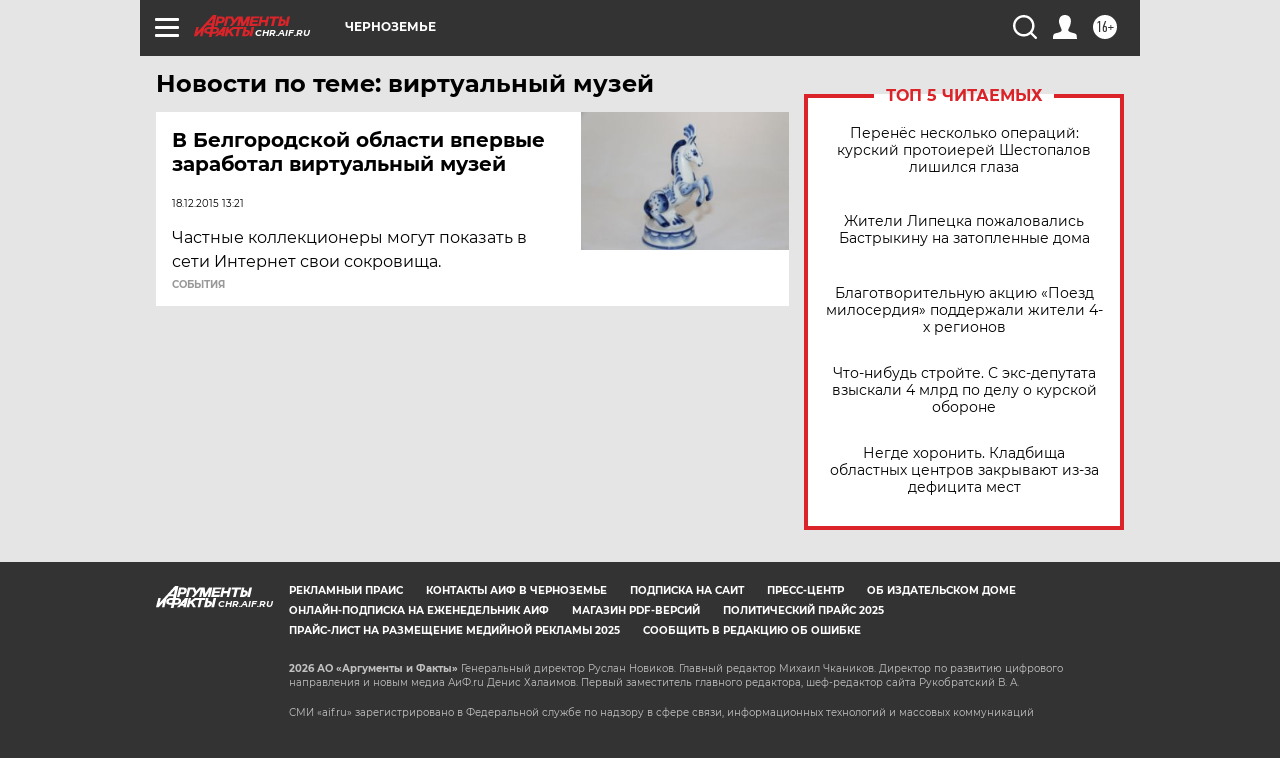

--- FILE ---
content_type: text/html
request_url: https://tns-counter.ru/nc01a**R%3Eundefined*aif_ru/ru/UTF-8/tmsec=aif_ru/852363812***
body_size: -72
content:
1FDF6D206970602FX1768972335:1FDF6D206970602FX1768972335